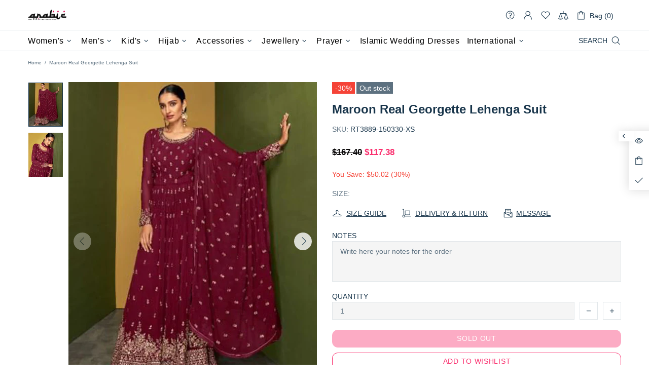

--- FILE ---
content_type: text/html; charset=utf-8
request_url: https://www.arabicattire.com/apps/reviews/products?url=https:/www.arabicattire.com/products/maroon-real-georgette-lehenga-suit-rt3889-150330
body_size: 1231
content:
 [ { "@context": "http://schema.org",  "@type": "ProductGroup",  "@id": "https://www.arabicattire.com/products/maroon-real-georgette-lehenga-suit-rt3889-150330#product_sp_schemaplus", "mainEntityOfPage": { "@type": "WebPage", "@id": "https://www.arabicattire.com/products/maroon-real-georgette-lehenga-suit-rt3889-150330#webpage_sp_schemaplus", "sdDatePublished": "2026-01-19T23:04+0530", "sdPublisher": { "@context": "http://schema.org", "@type": "Organization", "@id": "https://schemaplus.io", "name": "SchemaPlus App" } }, "additionalProperty": [    { "@type": "PropertyValue", "name" : "Tags", "value": [  "Georgette",  "L",  "Lehenga",  "M",  "Maroon",  "Normal",  "Real Georgette",  "S",  "Salwar Suits",  "Suit",  "XL",  "XS"  ] }   ,{"@type": "PropertyValue", "name" : "Size", "value": [  "XS",  "S",  "M",  "L",  "XL"  ] }   ],     "brand": { "@type": "Brand", "name": "Fiona",  "url": "https://www.arabicattire.com/collections/vendors?q=Fiona"  },  "category":"Women", "color": "", "depth":"", "height":"", "itemCondition":"http://schema.org/NewCondition", "logo":"", "manufacturer":"", "material": "", "model":"",  "hasVariant": [         { "@type" : "Product",  "name" : "XS",   "sku": "RT3889-150330-XS",   "mpn": 39744088211527,   "image": "https://www.arabicattire.com/cdn/shop/products/150330.jpg?v=1659671811&width=600",     "description": "\nDesigner Party Wear Real Georgette Suit\nProcessing Time : 15 to 20 Business Days\nWork : Embroidery Work \nFabric:Top : Real Georgette\nBottom : Real Georgette\nDupatta : Real Georgette\nColor:Top : Maroon\nBottom : Maroon\nDupatta : Maroon\n",  "offers": { "@type": "Offer", "url": "https://www.arabicattire.com/products/maroon-real-georgette-lehenga-suit-rt3889-150330?variant=39744088211527", "@id": "39744088211527",  "inventoryLevel": { "@type": "QuantitativeValue", "value": "0" },    "availability": "http://schema.org/OutOfStock",     "price" : 117.38, "priceSpecification": [ { "@type": "UnitPriceSpecification", "price": 117.38, "priceCurrency": "USD" }  ],      "priceCurrency": "USD", "description": "USD-11738-\u003cspan class=money\u003e$117.38\u003c\/span\u003e-\u003cspan class=money\u003e$117.38 USD\u003c\/span\u003e-117.38", "priceValidUntil": "2030-12-21",    "shippingDetails": [  { "@type": "OfferShippingDetails", "shippingRate": { "@type": "MonetaryAmount",    "currency": "USD" }, "shippingDestination": { "@type": "DefinedRegion", "addressCountry": [  ] }, "deliveryTime": { "@type": "ShippingDeliveryTime", "handlingTime": { "@type": "QuantitativeValue", "minValue": "", "maxValue": "", "unitCode": "DAY" }, "transitTime": { "@type": "QuantitativeValue", "minValue": "", "maxValue": "", "unitCode": "DAY" } }  }  ],   "itemCondition":"http://schema.org/NewCondition",  "brand": { "@type": "Brand", "name": "Fiona",  "url": "https://www.arabicattire.com/collections/vendors?q=Fiona"  },  "seller": { "@type": "Organization", "name": "Arabic attire", "@id": "https://www.arabicattire.com#organization_sp_schemaplus" } }   },      { "@type" : "Product",  "name" : "S",   "sku": "RT3889-150330-S",   "mpn": 39744088244295,   "image": "https://www.arabicattire.com/cdn/shop/products/150330.jpg?v=1659671811&width=600",     "description": "\nDesigner Party Wear Real Georgette Suit\nProcessing Time : 15 to 20 Business Days\nWork : Embroidery Work \nFabric:Top : Real Georgette\nBottom : Real Georgette\nDupatta : Real Georgette\nColor:Top : Maroon\nBottom : Maroon\nDupatta : Maroon\n",  "offers": { "@type": "Offer", "url": "https://www.arabicattire.com/products/maroon-real-georgette-lehenga-suit-rt3889-150330?variant=39744088244295", "@id": "39744088244295",  "inventoryLevel": { "@type": "QuantitativeValue", "value": "0" },    "availability": "http://schema.org/OutOfStock",     "price" : 117.38, "priceSpecification": [ { "@type": "UnitPriceSpecification", "price": 117.38, "priceCurrency": "USD" }  ],      "priceCurrency": "USD", "description": "USD-11738-\u003cspan class=money\u003e$117.38\u003c\/span\u003e-\u003cspan class=money\u003e$117.38 USD\u003c\/span\u003e-117.38", "priceValidUntil": "2030-12-21",    "shippingDetails": [  { "@type": "OfferShippingDetails", "shippingRate": { "@type": "MonetaryAmount",    "currency": "USD" }, "shippingDestination": { "@type": "DefinedRegion", "addressCountry": [  ] }, "deliveryTime": { "@type": "ShippingDeliveryTime", "handlingTime": { "@type": "QuantitativeValue", "minValue": "", "maxValue": "", "unitCode": "DAY" }, "transitTime": { "@type": "QuantitativeValue", "minValue": "", "maxValue": "", "unitCode": "DAY" } }  }  ],   "itemCondition":"http://schema.org/NewCondition",  "brand": { "@type": "Brand", "name": "Fiona",  "url": "https://www.arabicattire.com/collections/vendors?q=Fiona"  },  "seller": { "@type": "Organization", "name": "Arabic attire", "@id": "https://www.arabicattire.com#organization_sp_schemaplus" } }   },      { "@type" : "Product",  "name" : "M",   "sku": "RT3889-150330-M",   "mpn": 39744088277063,   "image": "https://www.arabicattire.com/cdn/shop/products/150330.jpg?v=1659671811&width=600",     "description": "\nDesigner Party Wear Real Georgette Suit\nProcessing Time : 15 to 20 Business Days\nWork : Embroidery Work \nFabric:Top : Real Georgette\nBottom : Real Georgette\nDupatta : Real Georgette\nColor:Top : Maroon\nBottom : Maroon\nDupatta : Maroon\n",  "offers": { "@type": "Offer", "url": "https://www.arabicattire.com/products/maroon-real-georgette-lehenga-suit-rt3889-150330?variant=39744088277063", "@id": "39744088277063",  "inventoryLevel": { "@type": "QuantitativeValue", "value": "0" },    "availability": "http://schema.org/OutOfStock",     "price" : 117.38, "priceSpecification": [ { "@type": "UnitPriceSpecification", "price": 117.38, "priceCurrency": "USD" }  ],      "priceCurrency": "USD", "description": "USD-11738-\u003cspan class=money\u003e$117.38\u003c\/span\u003e-\u003cspan class=money\u003e$117.38 USD\u003c\/span\u003e-117.38", "priceValidUntil": "2030-12-21",    "shippingDetails": [  { "@type": "OfferShippingDetails", "shippingRate": { "@type": "MonetaryAmount",    "currency": "USD" }, "shippingDestination": { "@type": "DefinedRegion", "addressCountry": [  ] }, "deliveryTime": { "@type": "ShippingDeliveryTime", "handlingTime": { "@type": "QuantitativeValue", "minValue": "", "maxValue": "", "unitCode": "DAY" }, "transitTime": { "@type": "QuantitativeValue", "minValue": "", "maxValue": "", "unitCode": "DAY" } }  }  ],   "itemCondition":"http://schema.org/NewCondition",  "brand": { "@type": "Brand", "name": "Fiona",  "url": "https://www.arabicattire.com/collections/vendors?q=Fiona"  },  "seller": { "@type": "Organization", "name": "Arabic attire", "@id": "https://www.arabicattire.com#organization_sp_schemaplus" } }   },      { "@type" : "Product",  "name" : "L",   "sku": "RT3889-150330-L",   "mpn": 39744088309831,   "image": "https://www.arabicattire.com/cdn/shop/products/150330.jpg?v=1659671811&width=600",     "description": "\nDesigner Party Wear Real Georgette Suit\nProcessing Time : 15 to 20 Business Days\nWork : Embroidery Work \nFabric:Top : Real Georgette\nBottom : Real Georgette\nDupatta : Real Georgette\nColor:Top : Maroon\nBottom : Maroon\nDupatta : Maroon\n",  "offers": { "@type": "Offer", "url": "https://www.arabicattire.com/products/maroon-real-georgette-lehenga-suit-rt3889-150330?variant=39744088309831", "@id": "39744088309831",  "inventoryLevel": { "@type": "QuantitativeValue", "value": "0" },    "availability": "http://schema.org/OutOfStock",     "price" : 117.38, "priceSpecification": [ { "@type": "UnitPriceSpecification", "price": 117.38, "priceCurrency": "USD" }  ],      "priceCurrency": "USD", "description": "USD-11738-\u003cspan class=money\u003e$117.38\u003c\/span\u003e-\u003cspan class=money\u003e$117.38 USD\u003c\/span\u003e-117.38", "priceValidUntil": "2030-12-21",    "shippingDetails": [  { "@type": "OfferShippingDetails", "shippingRate": { "@type": "MonetaryAmount",    "currency": "USD" }, "shippingDestination": { "@type": "DefinedRegion", "addressCountry": [  ] }, "deliveryTime": { "@type": "ShippingDeliveryTime", "handlingTime": { "@type": "QuantitativeValue", "minValue": "", "maxValue": "", "unitCode": "DAY" }, "transitTime": { "@type": "QuantitativeValue", "minValue": "", "maxValue": "", "unitCode": "DAY" } }  }  ],   "itemCondition":"http://schema.org/NewCondition",  "brand": { "@type": "Brand", "name": "Fiona",  "url": "https://www.arabicattire.com/collections/vendors?q=Fiona"  },  "seller": { "@type": "Organization", "name": "Arabic attire", "@id": "https://www.arabicattire.com#organization_sp_schemaplus" } }   },      { "@type" : "Product",  "name" : "XL",   "sku": "RT3889-150330-XL",   "mpn": 39744088342599,   "image": "https://www.arabicattire.com/cdn/shop/products/150330.jpg?v=1659671811&width=600",     "description": "\nDesigner Party Wear Real Georgette Suit\nProcessing Time : 15 to 20 Business Days\nWork : Embroidery Work \nFabric:Top : Real Georgette\nBottom : Real Georgette\nDupatta : Real Georgette\nColor:Top : Maroon\nBottom : Maroon\nDupatta : Maroon\n",  "offers": { "@type": "Offer", "url": "https://www.arabicattire.com/products/maroon-real-georgette-lehenga-suit-rt3889-150330?variant=39744088342599", "@id": "39744088342599",  "inventoryLevel": { "@type": "QuantitativeValue", "value": "0" },    "availability": "http://schema.org/OutOfStock",     "price" : 117.38, "priceSpecification": [ { "@type": "UnitPriceSpecification", "price": 117.38, "priceCurrency": "USD" }  ],      "priceCurrency": "USD", "description": "USD-11738-\u003cspan class=money\u003e$117.38\u003c\/span\u003e-\u003cspan class=money\u003e$117.38 USD\u003c\/span\u003e-117.38", "priceValidUntil": "2030-12-21",    "shippingDetails": [  { "@type": "OfferShippingDetails", "shippingRate": { "@type": "MonetaryAmount",    "currency": "USD" }, "shippingDestination": { "@type": "DefinedRegion", "addressCountry": [  ] }, "deliveryTime": { "@type": "ShippingDeliveryTime", "handlingTime": { "@type": "QuantitativeValue", "minValue": "", "maxValue": "", "unitCode": "DAY" }, "transitTime": { "@type": "QuantitativeValue", "minValue": "", "maxValue": "", "unitCode": "DAY" } }  }  ],   "itemCondition":"http://schema.org/NewCondition",  "brand": { "@type": "Brand", "name": "Fiona",  "url": "https://www.arabicattire.com/collections/vendors?q=Fiona"  },  "seller": { "@type": "Organization", "name": "Arabic attire", "@id": "https://www.arabicattire.com#organization_sp_schemaplus" } }   }    ],   "productGroupID":"6684384067655",  "productionDate":"", "purchaseDate":"", "releaseDate":"",  "review": [   ],   "sku": null,   "mpn": null,  "weight": { "@type": "QuantitativeValue", "unitCode": "LBR", "value": "" }, "width":"",    "description": "\nDesigner Party Wear Real Georgette Suit\nProcessing Time : 15 to 20 Business Days\nWork : Embroidery Work \nFabric:Top : Real Georgette\nBottom : Real Georgette\nDupatta : Real Georgette\nColor:Top : Maroon\nBottom : Maroon\nDupatta : Maroon\n",  "image": [      "https:\/\/www.arabicattire.com\/cdn\/shop\/products\/150330.jpg?v=1659671811\u0026width=600"    ,"https:\/\/www.arabicattire.com\/cdn\/shop\/products\/150330-1.jpg?v=1659671811\u0026width=600"      ,"https:\/\/www.arabicattire.com\/cdn\/shop\/products\/150330.jpg?v=1659671811\u0026width=600"    ], "name": "Maroon Real Georgette Lehenga Suit", "url": "https://www.arabicattire.com/products/maroon-real-georgette-lehenga-suit-rt3889-150330" }      ,{ "@context": "http://schema.org", "@type": "BreadcrumbList", "name": "Arabic attire Breadcrumbs Schema by SchemaPlus", "itemListElement": [  { "@type": "ListItem", "position": 1, "item": { "@id": "https://www.arabicattire.com/collections", "name": "Products" } }, { "@type": "ListItem", "position": 2, "item": { "@id": "https://www.arabicattire.com/collections/above-99-99", "name": "Above $99.99" } },  { "@type": "ListItem", "position": 3, "item": { "@id": "https://www.arabicattire.com/products/maroon-real-georgette-lehenga-suit-rt3889-150330#breadcrumb_sp_schemaplus", "name": "Maroon Real Georgette Lehenga Suit" } } ] }  ]

--- FILE ---
content_type: text/javascript; charset=utf-8
request_url: https://www.arabicattire.com/products/maroon-real-georgette-lehenga-suit-rt3889-150330.js
body_size: 70
content:
{"id":6684384067655,"title":"Maroon Real Georgette Lehenga Suit","handle":"maroon-real-georgette-lehenga-suit-rt3889-150330","description":"\u003cul\u003e\n\u003cp\u003e\u003cstrong\u003eDesigner Party Wear Real Georgette Suit\u003c\/strong\u003e\u003c\/p\u003e\n\u003cp\u003e\u003cb\u003eProcessing Time : \u003c\/b\u003e15 to 20 Business Days\u003c\/p\u003e\n\u003cp\u003e\u003cb\u003eWork : \u003c\/b\u003eEmbroidery Work \u003c\/p\u003e\n\u003cstrong\u003eFabric:\u003c\/strong\u003e\u003cli\u003eTop : Real Georgette\u003c\/li\u003e\n\u003cli\u003eBottom : Real Georgette\u003c\/li\u003e\n\u003cli\u003eDupatta : Real Georgette\u003c\/li\u003e\n\u003cstrong\u003eColor:\u003c\/strong\u003e\u003cli\u003eTop : Maroon\u003c\/li\u003e\n\u003cli\u003eBottom : Maroon\u003c\/li\u003e\n\u003cli\u003eDupatta : Maroon\u003c\/li\u003e\n\u003c\/ul\u003e","published_at":"2022-08-05T09:26:49+05:30","created_at":"2022-08-05T09:26:51+05:30","vendor":"Fiona","type":"Women","tags":["Georgette","L","Lehenga","M","Maroon","Normal","Real Georgette","S","Salwar Suits","Suit","XL","XS"],"price":11738,"price_min":11738,"price_max":11738,"available":false,"price_varies":false,"compare_at_price":16740,"compare_at_price_min":16740,"compare_at_price_max":16740,"compare_at_price_varies":false,"variants":[{"id":39744088211527,"title":"XS","option1":"XS","option2":null,"option3":null,"sku":"RT3889-150330-XS","requires_shipping":true,"taxable":true,"featured_image":{"id":28853393424455,"product_id":6684384067655,"position":1,"created_at":"2022-08-05T09:26:51+05:30","updated_at":"2022-08-05T09:26:51+05:30","alt":"Maroon Real Georgette Lehenga Suit","width":800,"height":1024,"src":"https:\/\/cdn.shopify.com\/s\/files\/1\/0141\/3827\/7952\/products\/150330.jpg?v=1659671811","variant_ids":[39744088211527,39744088244295,39744088277063,39744088309831,39744088342599]},"available":false,"name":"Maroon Real Georgette Lehenga Suit - XS","public_title":"XS","options":["XS"],"price":11738,"weight":1500,"compare_at_price":16740,"inventory_management":"shopify","barcode":null,"featured_media":{"alt":"Maroon Real Georgette Lehenga Suit","id":21177404948551,"position":1,"preview_image":{"aspect_ratio":0.781,"height":1024,"width":800,"src":"https:\/\/cdn.shopify.com\/s\/files\/1\/0141\/3827\/7952\/products\/150330.jpg?v=1659671811"}},"requires_selling_plan":false,"selling_plan_allocations":[]},{"id":39744088244295,"title":"S","option1":"S","option2":null,"option3":null,"sku":"RT3889-150330-S","requires_shipping":true,"taxable":true,"featured_image":{"id":28853393424455,"product_id":6684384067655,"position":1,"created_at":"2022-08-05T09:26:51+05:30","updated_at":"2022-08-05T09:26:51+05:30","alt":"Maroon Real Georgette Lehenga Suit","width":800,"height":1024,"src":"https:\/\/cdn.shopify.com\/s\/files\/1\/0141\/3827\/7952\/products\/150330.jpg?v=1659671811","variant_ids":[39744088211527,39744088244295,39744088277063,39744088309831,39744088342599]},"available":false,"name":"Maroon Real Georgette Lehenga Suit - S","public_title":"S","options":["S"],"price":11738,"weight":1500,"compare_at_price":16740,"inventory_management":"shopify","barcode":null,"featured_media":{"alt":"Maroon Real Georgette Lehenga Suit","id":21177404948551,"position":1,"preview_image":{"aspect_ratio":0.781,"height":1024,"width":800,"src":"https:\/\/cdn.shopify.com\/s\/files\/1\/0141\/3827\/7952\/products\/150330.jpg?v=1659671811"}},"requires_selling_plan":false,"selling_plan_allocations":[]},{"id":39744088277063,"title":"M","option1":"M","option2":null,"option3":null,"sku":"RT3889-150330-M","requires_shipping":true,"taxable":true,"featured_image":{"id":28853393424455,"product_id":6684384067655,"position":1,"created_at":"2022-08-05T09:26:51+05:30","updated_at":"2022-08-05T09:26:51+05:30","alt":"Maroon Real Georgette Lehenga Suit","width":800,"height":1024,"src":"https:\/\/cdn.shopify.com\/s\/files\/1\/0141\/3827\/7952\/products\/150330.jpg?v=1659671811","variant_ids":[39744088211527,39744088244295,39744088277063,39744088309831,39744088342599]},"available":false,"name":"Maroon Real Georgette Lehenga Suit - M","public_title":"M","options":["M"],"price":11738,"weight":1500,"compare_at_price":16740,"inventory_management":"shopify","barcode":null,"featured_media":{"alt":"Maroon Real Georgette Lehenga Suit","id":21177404948551,"position":1,"preview_image":{"aspect_ratio":0.781,"height":1024,"width":800,"src":"https:\/\/cdn.shopify.com\/s\/files\/1\/0141\/3827\/7952\/products\/150330.jpg?v=1659671811"}},"requires_selling_plan":false,"selling_plan_allocations":[]},{"id":39744088309831,"title":"L","option1":"L","option2":null,"option3":null,"sku":"RT3889-150330-L","requires_shipping":true,"taxable":true,"featured_image":{"id":28853393424455,"product_id":6684384067655,"position":1,"created_at":"2022-08-05T09:26:51+05:30","updated_at":"2022-08-05T09:26:51+05:30","alt":"Maroon Real Georgette Lehenga Suit","width":800,"height":1024,"src":"https:\/\/cdn.shopify.com\/s\/files\/1\/0141\/3827\/7952\/products\/150330.jpg?v=1659671811","variant_ids":[39744088211527,39744088244295,39744088277063,39744088309831,39744088342599]},"available":false,"name":"Maroon Real Georgette Lehenga Suit - L","public_title":"L","options":["L"],"price":11738,"weight":1500,"compare_at_price":16740,"inventory_management":"shopify","barcode":null,"featured_media":{"alt":"Maroon Real Georgette Lehenga Suit","id":21177404948551,"position":1,"preview_image":{"aspect_ratio":0.781,"height":1024,"width":800,"src":"https:\/\/cdn.shopify.com\/s\/files\/1\/0141\/3827\/7952\/products\/150330.jpg?v=1659671811"}},"requires_selling_plan":false,"selling_plan_allocations":[]},{"id":39744088342599,"title":"XL","option1":"XL","option2":null,"option3":null,"sku":"RT3889-150330-XL","requires_shipping":true,"taxable":true,"featured_image":{"id":28853393424455,"product_id":6684384067655,"position":1,"created_at":"2022-08-05T09:26:51+05:30","updated_at":"2022-08-05T09:26:51+05:30","alt":"Maroon Real Georgette Lehenga Suit","width":800,"height":1024,"src":"https:\/\/cdn.shopify.com\/s\/files\/1\/0141\/3827\/7952\/products\/150330.jpg?v=1659671811","variant_ids":[39744088211527,39744088244295,39744088277063,39744088309831,39744088342599]},"available":false,"name":"Maroon Real Georgette Lehenga Suit - XL","public_title":"XL","options":["XL"],"price":11738,"weight":1500,"compare_at_price":16740,"inventory_management":"shopify","barcode":null,"featured_media":{"alt":"Maroon Real Georgette Lehenga Suit","id":21177404948551,"position":1,"preview_image":{"aspect_ratio":0.781,"height":1024,"width":800,"src":"https:\/\/cdn.shopify.com\/s\/files\/1\/0141\/3827\/7952\/products\/150330.jpg?v=1659671811"}},"requires_selling_plan":false,"selling_plan_allocations":[]}],"images":["\/\/cdn.shopify.com\/s\/files\/1\/0141\/3827\/7952\/products\/150330.jpg?v=1659671811","\/\/cdn.shopify.com\/s\/files\/1\/0141\/3827\/7952\/products\/150330-1.jpg?v=1659671811"],"featured_image":"\/\/cdn.shopify.com\/s\/files\/1\/0141\/3827\/7952\/products\/150330.jpg?v=1659671811","options":[{"name":"Size","position":1,"values":["XS","S","M","L","XL"]}],"url":"\/products\/maroon-real-georgette-lehenga-suit-rt3889-150330","media":[{"alt":"Maroon Real Georgette Lehenga Suit","id":21177404948551,"position":1,"preview_image":{"aspect_ratio":0.781,"height":1024,"width":800,"src":"https:\/\/cdn.shopify.com\/s\/files\/1\/0141\/3827\/7952\/products\/150330.jpg?v=1659671811"},"aspect_ratio":0.781,"height":1024,"media_type":"image","src":"https:\/\/cdn.shopify.com\/s\/files\/1\/0141\/3827\/7952\/products\/150330.jpg?v=1659671811","width":800},{"alt":"Maroon Real Georgette Lehenga Suit Closure View","id":21177404981319,"position":2,"preview_image":{"aspect_ratio":0.781,"height":1024,"width":800,"src":"https:\/\/cdn.shopify.com\/s\/files\/1\/0141\/3827\/7952\/products\/150330-1.jpg?v=1659671811"},"aspect_ratio":0.781,"height":1024,"media_type":"image","src":"https:\/\/cdn.shopify.com\/s\/files\/1\/0141\/3827\/7952\/products\/150330-1.jpg?v=1659671811","width":800}],"requires_selling_plan":false,"selling_plan_groups":[]}